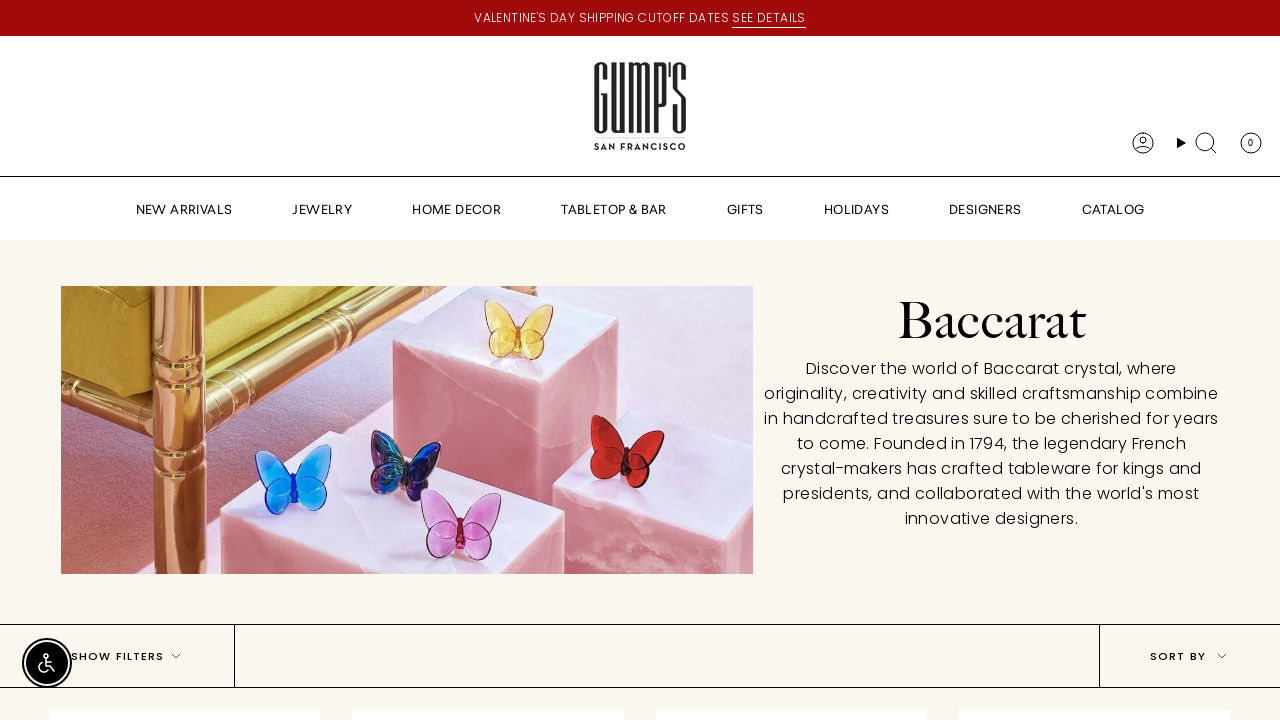

--- FILE ---
content_type: application/javascript; charset=utf-8
request_url: https://gumps.com/apps/kustomer/chat/load-session?uniqToken=9690e16d-8b96-472c-b7e8-beee51a59086&shop=gumps-official.myshopify.com
body_size: 319
content:
function resumeSession() {
  const chatApiKey = 'eyJhbGciOiJub25lIn0.eyJvcmdOYW1lIjoiZ3VtcHMiLCJyb2xlcyI6WyJvcmcudHJhY2tpbmciXX0.eyJhbGciOiJub25lIn0'
  const chatBrandId = '689ba9305979986fc9126c1f'
  const chatShop = 'gumps-official.myshopify.com'

  localStorage.setItem('kustomer-chat-tracking-token', 'eyJhbGciOiJIUzI1NiIsInR5cCI6IkpXVCJ9.[base64].3fbjehBNcp7uuQD39uUpvFyYZfMCpEDuzIj6dwvPK-Y')

  window.addEventListener("kustomerLoaded", () => {
    Kustomer.start({ brandId: chatBrandId });
  });

  const chatScript = document.createElement('script')
  chatScript.src = 'https://cdn.kustomerapp.com/chat-web/widget.js'
  chatScript.setAttribute('data-kustomer-api-key', chatApiKey)
  chatScript.setAttribute('data-kustomer-shop', chatShop)
  chatScript.setAttribute('data-kustomer-brand-id', chatBrandId)
  chatScript.async = true
  document.body.appendChild(chatScript)
}
resumeSession()